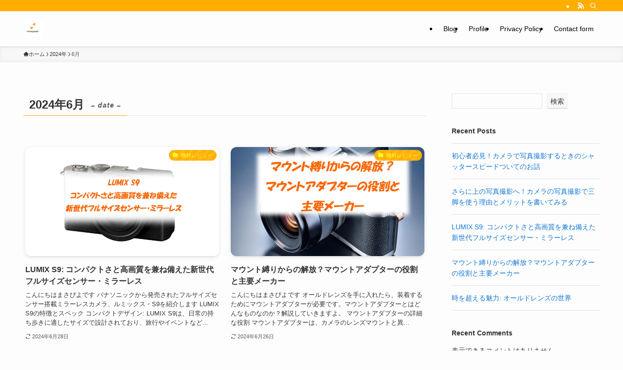

--- FILE ---
content_type: text/html; charset=utf-8
request_url: https://www.google.com/recaptcha/api2/aframe
body_size: 267
content:
<!DOCTYPE HTML><html><head><meta http-equiv="content-type" content="text/html; charset=UTF-8"></head><body><script nonce="x8KRsNhDNCm5HurCEEO85A">/** Anti-fraud and anti-abuse applications only. See google.com/recaptcha */ try{var clients={'sodar':'https://pagead2.googlesyndication.com/pagead/sodar?'};window.addEventListener("message",function(a){try{if(a.source===window.parent){var b=JSON.parse(a.data);var c=clients[b['id']];if(c){var d=document.createElement('img');d.src=c+b['params']+'&rc='+(localStorage.getItem("rc::a")?sessionStorage.getItem("rc::b"):"");window.document.body.appendChild(d);sessionStorage.setItem("rc::e",parseInt(sessionStorage.getItem("rc::e")||0)+1);localStorage.setItem("rc::h",'1768880134037');}}}catch(b){}});window.parent.postMessage("_grecaptcha_ready", "*");}catch(b){}</script></body></html>